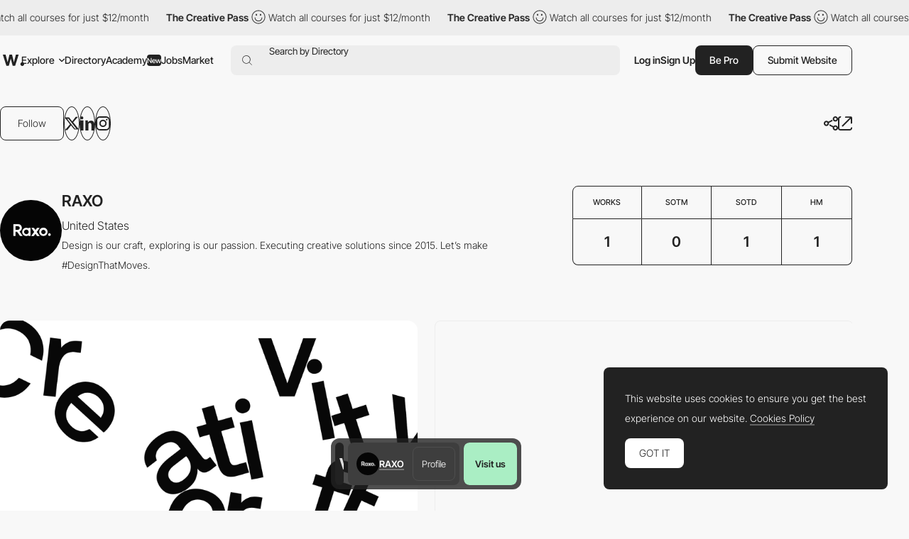

--- FILE ---
content_type: text/html; charset=utf-8
request_url: https://www.google.com/recaptcha/api2/anchor?ar=1&k=6LdYct0kAAAAAHlky5jhQhrvSRt_4vOJkzbVs2Oa&co=aHR0cHM6Ly93d3cuYXd3d2FyZHMuY29tOjQ0Mw..&hl=en&v=PoyoqOPhxBO7pBk68S4YbpHZ&size=invisible&anchor-ms=20000&execute-ms=30000&cb=1hfrt4hb7gxc
body_size: 48651
content:
<!DOCTYPE HTML><html dir="ltr" lang="en"><head><meta http-equiv="Content-Type" content="text/html; charset=UTF-8">
<meta http-equiv="X-UA-Compatible" content="IE=edge">
<title>reCAPTCHA</title>
<style type="text/css">
/* cyrillic-ext */
@font-face {
  font-family: 'Roboto';
  font-style: normal;
  font-weight: 400;
  font-stretch: 100%;
  src: url(//fonts.gstatic.com/s/roboto/v48/KFO7CnqEu92Fr1ME7kSn66aGLdTylUAMa3GUBHMdazTgWw.woff2) format('woff2');
  unicode-range: U+0460-052F, U+1C80-1C8A, U+20B4, U+2DE0-2DFF, U+A640-A69F, U+FE2E-FE2F;
}
/* cyrillic */
@font-face {
  font-family: 'Roboto';
  font-style: normal;
  font-weight: 400;
  font-stretch: 100%;
  src: url(//fonts.gstatic.com/s/roboto/v48/KFO7CnqEu92Fr1ME7kSn66aGLdTylUAMa3iUBHMdazTgWw.woff2) format('woff2');
  unicode-range: U+0301, U+0400-045F, U+0490-0491, U+04B0-04B1, U+2116;
}
/* greek-ext */
@font-face {
  font-family: 'Roboto';
  font-style: normal;
  font-weight: 400;
  font-stretch: 100%;
  src: url(//fonts.gstatic.com/s/roboto/v48/KFO7CnqEu92Fr1ME7kSn66aGLdTylUAMa3CUBHMdazTgWw.woff2) format('woff2');
  unicode-range: U+1F00-1FFF;
}
/* greek */
@font-face {
  font-family: 'Roboto';
  font-style: normal;
  font-weight: 400;
  font-stretch: 100%;
  src: url(//fonts.gstatic.com/s/roboto/v48/KFO7CnqEu92Fr1ME7kSn66aGLdTylUAMa3-UBHMdazTgWw.woff2) format('woff2');
  unicode-range: U+0370-0377, U+037A-037F, U+0384-038A, U+038C, U+038E-03A1, U+03A3-03FF;
}
/* math */
@font-face {
  font-family: 'Roboto';
  font-style: normal;
  font-weight: 400;
  font-stretch: 100%;
  src: url(//fonts.gstatic.com/s/roboto/v48/KFO7CnqEu92Fr1ME7kSn66aGLdTylUAMawCUBHMdazTgWw.woff2) format('woff2');
  unicode-range: U+0302-0303, U+0305, U+0307-0308, U+0310, U+0312, U+0315, U+031A, U+0326-0327, U+032C, U+032F-0330, U+0332-0333, U+0338, U+033A, U+0346, U+034D, U+0391-03A1, U+03A3-03A9, U+03B1-03C9, U+03D1, U+03D5-03D6, U+03F0-03F1, U+03F4-03F5, U+2016-2017, U+2034-2038, U+203C, U+2040, U+2043, U+2047, U+2050, U+2057, U+205F, U+2070-2071, U+2074-208E, U+2090-209C, U+20D0-20DC, U+20E1, U+20E5-20EF, U+2100-2112, U+2114-2115, U+2117-2121, U+2123-214F, U+2190, U+2192, U+2194-21AE, U+21B0-21E5, U+21F1-21F2, U+21F4-2211, U+2213-2214, U+2216-22FF, U+2308-230B, U+2310, U+2319, U+231C-2321, U+2336-237A, U+237C, U+2395, U+239B-23B7, U+23D0, U+23DC-23E1, U+2474-2475, U+25AF, U+25B3, U+25B7, U+25BD, U+25C1, U+25CA, U+25CC, U+25FB, U+266D-266F, U+27C0-27FF, U+2900-2AFF, U+2B0E-2B11, U+2B30-2B4C, U+2BFE, U+3030, U+FF5B, U+FF5D, U+1D400-1D7FF, U+1EE00-1EEFF;
}
/* symbols */
@font-face {
  font-family: 'Roboto';
  font-style: normal;
  font-weight: 400;
  font-stretch: 100%;
  src: url(//fonts.gstatic.com/s/roboto/v48/KFO7CnqEu92Fr1ME7kSn66aGLdTylUAMaxKUBHMdazTgWw.woff2) format('woff2');
  unicode-range: U+0001-000C, U+000E-001F, U+007F-009F, U+20DD-20E0, U+20E2-20E4, U+2150-218F, U+2190, U+2192, U+2194-2199, U+21AF, U+21E6-21F0, U+21F3, U+2218-2219, U+2299, U+22C4-22C6, U+2300-243F, U+2440-244A, U+2460-24FF, U+25A0-27BF, U+2800-28FF, U+2921-2922, U+2981, U+29BF, U+29EB, U+2B00-2BFF, U+4DC0-4DFF, U+FFF9-FFFB, U+10140-1018E, U+10190-1019C, U+101A0, U+101D0-101FD, U+102E0-102FB, U+10E60-10E7E, U+1D2C0-1D2D3, U+1D2E0-1D37F, U+1F000-1F0FF, U+1F100-1F1AD, U+1F1E6-1F1FF, U+1F30D-1F30F, U+1F315, U+1F31C, U+1F31E, U+1F320-1F32C, U+1F336, U+1F378, U+1F37D, U+1F382, U+1F393-1F39F, U+1F3A7-1F3A8, U+1F3AC-1F3AF, U+1F3C2, U+1F3C4-1F3C6, U+1F3CA-1F3CE, U+1F3D4-1F3E0, U+1F3ED, U+1F3F1-1F3F3, U+1F3F5-1F3F7, U+1F408, U+1F415, U+1F41F, U+1F426, U+1F43F, U+1F441-1F442, U+1F444, U+1F446-1F449, U+1F44C-1F44E, U+1F453, U+1F46A, U+1F47D, U+1F4A3, U+1F4B0, U+1F4B3, U+1F4B9, U+1F4BB, U+1F4BF, U+1F4C8-1F4CB, U+1F4D6, U+1F4DA, U+1F4DF, U+1F4E3-1F4E6, U+1F4EA-1F4ED, U+1F4F7, U+1F4F9-1F4FB, U+1F4FD-1F4FE, U+1F503, U+1F507-1F50B, U+1F50D, U+1F512-1F513, U+1F53E-1F54A, U+1F54F-1F5FA, U+1F610, U+1F650-1F67F, U+1F687, U+1F68D, U+1F691, U+1F694, U+1F698, U+1F6AD, U+1F6B2, U+1F6B9-1F6BA, U+1F6BC, U+1F6C6-1F6CF, U+1F6D3-1F6D7, U+1F6E0-1F6EA, U+1F6F0-1F6F3, U+1F6F7-1F6FC, U+1F700-1F7FF, U+1F800-1F80B, U+1F810-1F847, U+1F850-1F859, U+1F860-1F887, U+1F890-1F8AD, U+1F8B0-1F8BB, U+1F8C0-1F8C1, U+1F900-1F90B, U+1F93B, U+1F946, U+1F984, U+1F996, U+1F9E9, U+1FA00-1FA6F, U+1FA70-1FA7C, U+1FA80-1FA89, U+1FA8F-1FAC6, U+1FACE-1FADC, U+1FADF-1FAE9, U+1FAF0-1FAF8, U+1FB00-1FBFF;
}
/* vietnamese */
@font-face {
  font-family: 'Roboto';
  font-style: normal;
  font-weight: 400;
  font-stretch: 100%;
  src: url(//fonts.gstatic.com/s/roboto/v48/KFO7CnqEu92Fr1ME7kSn66aGLdTylUAMa3OUBHMdazTgWw.woff2) format('woff2');
  unicode-range: U+0102-0103, U+0110-0111, U+0128-0129, U+0168-0169, U+01A0-01A1, U+01AF-01B0, U+0300-0301, U+0303-0304, U+0308-0309, U+0323, U+0329, U+1EA0-1EF9, U+20AB;
}
/* latin-ext */
@font-face {
  font-family: 'Roboto';
  font-style: normal;
  font-weight: 400;
  font-stretch: 100%;
  src: url(//fonts.gstatic.com/s/roboto/v48/KFO7CnqEu92Fr1ME7kSn66aGLdTylUAMa3KUBHMdazTgWw.woff2) format('woff2');
  unicode-range: U+0100-02BA, U+02BD-02C5, U+02C7-02CC, U+02CE-02D7, U+02DD-02FF, U+0304, U+0308, U+0329, U+1D00-1DBF, U+1E00-1E9F, U+1EF2-1EFF, U+2020, U+20A0-20AB, U+20AD-20C0, U+2113, U+2C60-2C7F, U+A720-A7FF;
}
/* latin */
@font-face {
  font-family: 'Roboto';
  font-style: normal;
  font-weight: 400;
  font-stretch: 100%;
  src: url(//fonts.gstatic.com/s/roboto/v48/KFO7CnqEu92Fr1ME7kSn66aGLdTylUAMa3yUBHMdazQ.woff2) format('woff2');
  unicode-range: U+0000-00FF, U+0131, U+0152-0153, U+02BB-02BC, U+02C6, U+02DA, U+02DC, U+0304, U+0308, U+0329, U+2000-206F, U+20AC, U+2122, U+2191, U+2193, U+2212, U+2215, U+FEFF, U+FFFD;
}
/* cyrillic-ext */
@font-face {
  font-family: 'Roboto';
  font-style: normal;
  font-weight: 500;
  font-stretch: 100%;
  src: url(//fonts.gstatic.com/s/roboto/v48/KFO7CnqEu92Fr1ME7kSn66aGLdTylUAMa3GUBHMdazTgWw.woff2) format('woff2');
  unicode-range: U+0460-052F, U+1C80-1C8A, U+20B4, U+2DE0-2DFF, U+A640-A69F, U+FE2E-FE2F;
}
/* cyrillic */
@font-face {
  font-family: 'Roboto';
  font-style: normal;
  font-weight: 500;
  font-stretch: 100%;
  src: url(//fonts.gstatic.com/s/roboto/v48/KFO7CnqEu92Fr1ME7kSn66aGLdTylUAMa3iUBHMdazTgWw.woff2) format('woff2');
  unicode-range: U+0301, U+0400-045F, U+0490-0491, U+04B0-04B1, U+2116;
}
/* greek-ext */
@font-face {
  font-family: 'Roboto';
  font-style: normal;
  font-weight: 500;
  font-stretch: 100%;
  src: url(//fonts.gstatic.com/s/roboto/v48/KFO7CnqEu92Fr1ME7kSn66aGLdTylUAMa3CUBHMdazTgWw.woff2) format('woff2');
  unicode-range: U+1F00-1FFF;
}
/* greek */
@font-face {
  font-family: 'Roboto';
  font-style: normal;
  font-weight: 500;
  font-stretch: 100%;
  src: url(//fonts.gstatic.com/s/roboto/v48/KFO7CnqEu92Fr1ME7kSn66aGLdTylUAMa3-UBHMdazTgWw.woff2) format('woff2');
  unicode-range: U+0370-0377, U+037A-037F, U+0384-038A, U+038C, U+038E-03A1, U+03A3-03FF;
}
/* math */
@font-face {
  font-family: 'Roboto';
  font-style: normal;
  font-weight: 500;
  font-stretch: 100%;
  src: url(//fonts.gstatic.com/s/roboto/v48/KFO7CnqEu92Fr1ME7kSn66aGLdTylUAMawCUBHMdazTgWw.woff2) format('woff2');
  unicode-range: U+0302-0303, U+0305, U+0307-0308, U+0310, U+0312, U+0315, U+031A, U+0326-0327, U+032C, U+032F-0330, U+0332-0333, U+0338, U+033A, U+0346, U+034D, U+0391-03A1, U+03A3-03A9, U+03B1-03C9, U+03D1, U+03D5-03D6, U+03F0-03F1, U+03F4-03F5, U+2016-2017, U+2034-2038, U+203C, U+2040, U+2043, U+2047, U+2050, U+2057, U+205F, U+2070-2071, U+2074-208E, U+2090-209C, U+20D0-20DC, U+20E1, U+20E5-20EF, U+2100-2112, U+2114-2115, U+2117-2121, U+2123-214F, U+2190, U+2192, U+2194-21AE, U+21B0-21E5, U+21F1-21F2, U+21F4-2211, U+2213-2214, U+2216-22FF, U+2308-230B, U+2310, U+2319, U+231C-2321, U+2336-237A, U+237C, U+2395, U+239B-23B7, U+23D0, U+23DC-23E1, U+2474-2475, U+25AF, U+25B3, U+25B7, U+25BD, U+25C1, U+25CA, U+25CC, U+25FB, U+266D-266F, U+27C0-27FF, U+2900-2AFF, U+2B0E-2B11, U+2B30-2B4C, U+2BFE, U+3030, U+FF5B, U+FF5D, U+1D400-1D7FF, U+1EE00-1EEFF;
}
/* symbols */
@font-face {
  font-family: 'Roboto';
  font-style: normal;
  font-weight: 500;
  font-stretch: 100%;
  src: url(//fonts.gstatic.com/s/roboto/v48/KFO7CnqEu92Fr1ME7kSn66aGLdTylUAMaxKUBHMdazTgWw.woff2) format('woff2');
  unicode-range: U+0001-000C, U+000E-001F, U+007F-009F, U+20DD-20E0, U+20E2-20E4, U+2150-218F, U+2190, U+2192, U+2194-2199, U+21AF, U+21E6-21F0, U+21F3, U+2218-2219, U+2299, U+22C4-22C6, U+2300-243F, U+2440-244A, U+2460-24FF, U+25A0-27BF, U+2800-28FF, U+2921-2922, U+2981, U+29BF, U+29EB, U+2B00-2BFF, U+4DC0-4DFF, U+FFF9-FFFB, U+10140-1018E, U+10190-1019C, U+101A0, U+101D0-101FD, U+102E0-102FB, U+10E60-10E7E, U+1D2C0-1D2D3, U+1D2E0-1D37F, U+1F000-1F0FF, U+1F100-1F1AD, U+1F1E6-1F1FF, U+1F30D-1F30F, U+1F315, U+1F31C, U+1F31E, U+1F320-1F32C, U+1F336, U+1F378, U+1F37D, U+1F382, U+1F393-1F39F, U+1F3A7-1F3A8, U+1F3AC-1F3AF, U+1F3C2, U+1F3C4-1F3C6, U+1F3CA-1F3CE, U+1F3D4-1F3E0, U+1F3ED, U+1F3F1-1F3F3, U+1F3F5-1F3F7, U+1F408, U+1F415, U+1F41F, U+1F426, U+1F43F, U+1F441-1F442, U+1F444, U+1F446-1F449, U+1F44C-1F44E, U+1F453, U+1F46A, U+1F47D, U+1F4A3, U+1F4B0, U+1F4B3, U+1F4B9, U+1F4BB, U+1F4BF, U+1F4C8-1F4CB, U+1F4D6, U+1F4DA, U+1F4DF, U+1F4E3-1F4E6, U+1F4EA-1F4ED, U+1F4F7, U+1F4F9-1F4FB, U+1F4FD-1F4FE, U+1F503, U+1F507-1F50B, U+1F50D, U+1F512-1F513, U+1F53E-1F54A, U+1F54F-1F5FA, U+1F610, U+1F650-1F67F, U+1F687, U+1F68D, U+1F691, U+1F694, U+1F698, U+1F6AD, U+1F6B2, U+1F6B9-1F6BA, U+1F6BC, U+1F6C6-1F6CF, U+1F6D3-1F6D7, U+1F6E0-1F6EA, U+1F6F0-1F6F3, U+1F6F7-1F6FC, U+1F700-1F7FF, U+1F800-1F80B, U+1F810-1F847, U+1F850-1F859, U+1F860-1F887, U+1F890-1F8AD, U+1F8B0-1F8BB, U+1F8C0-1F8C1, U+1F900-1F90B, U+1F93B, U+1F946, U+1F984, U+1F996, U+1F9E9, U+1FA00-1FA6F, U+1FA70-1FA7C, U+1FA80-1FA89, U+1FA8F-1FAC6, U+1FACE-1FADC, U+1FADF-1FAE9, U+1FAF0-1FAF8, U+1FB00-1FBFF;
}
/* vietnamese */
@font-face {
  font-family: 'Roboto';
  font-style: normal;
  font-weight: 500;
  font-stretch: 100%;
  src: url(//fonts.gstatic.com/s/roboto/v48/KFO7CnqEu92Fr1ME7kSn66aGLdTylUAMa3OUBHMdazTgWw.woff2) format('woff2');
  unicode-range: U+0102-0103, U+0110-0111, U+0128-0129, U+0168-0169, U+01A0-01A1, U+01AF-01B0, U+0300-0301, U+0303-0304, U+0308-0309, U+0323, U+0329, U+1EA0-1EF9, U+20AB;
}
/* latin-ext */
@font-face {
  font-family: 'Roboto';
  font-style: normal;
  font-weight: 500;
  font-stretch: 100%;
  src: url(//fonts.gstatic.com/s/roboto/v48/KFO7CnqEu92Fr1ME7kSn66aGLdTylUAMa3KUBHMdazTgWw.woff2) format('woff2');
  unicode-range: U+0100-02BA, U+02BD-02C5, U+02C7-02CC, U+02CE-02D7, U+02DD-02FF, U+0304, U+0308, U+0329, U+1D00-1DBF, U+1E00-1E9F, U+1EF2-1EFF, U+2020, U+20A0-20AB, U+20AD-20C0, U+2113, U+2C60-2C7F, U+A720-A7FF;
}
/* latin */
@font-face {
  font-family: 'Roboto';
  font-style: normal;
  font-weight: 500;
  font-stretch: 100%;
  src: url(//fonts.gstatic.com/s/roboto/v48/KFO7CnqEu92Fr1ME7kSn66aGLdTylUAMa3yUBHMdazQ.woff2) format('woff2');
  unicode-range: U+0000-00FF, U+0131, U+0152-0153, U+02BB-02BC, U+02C6, U+02DA, U+02DC, U+0304, U+0308, U+0329, U+2000-206F, U+20AC, U+2122, U+2191, U+2193, U+2212, U+2215, U+FEFF, U+FFFD;
}
/* cyrillic-ext */
@font-face {
  font-family: 'Roboto';
  font-style: normal;
  font-weight: 900;
  font-stretch: 100%;
  src: url(//fonts.gstatic.com/s/roboto/v48/KFO7CnqEu92Fr1ME7kSn66aGLdTylUAMa3GUBHMdazTgWw.woff2) format('woff2');
  unicode-range: U+0460-052F, U+1C80-1C8A, U+20B4, U+2DE0-2DFF, U+A640-A69F, U+FE2E-FE2F;
}
/* cyrillic */
@font-face {
  font-family: 'Roboto';
  font-style: normal;
  font-weight: 900;
  font-stretch: 100%;
  src: url(//fonts.gstatic.com/s/roboto/v48/KFO7CnqEu92Fr1ME7kSn66aGLdTylUAMa3iUBHMdazTgWw.woff2) format('woff2');
  unicode-range: U+0301, U+0400-045F, U+0490-0491, U+04B0-04B1, U+2116;
}
/* greek-ext */
@font-face {
  font-family: 'Roboto';
  font-style: normal;
  font-weight: 900;
  font-stretch: 100%;
  src: url(//fonts.gstatic.com/s/roboto/v48/KFO7CnqEu92Fr1ME7kSn66aGLdTylUAMa3CUBHMdazTgWw.woff2) format('woff2');
  unicode-range: U+1F00-1FFF;
}
/* greek */
@font-face {
  font-family: 'Roboto';
  font-style: normal;
  font-weight: 900;
  font-stretch: 100%;
  src: url(//fonts.gstatic.com/s/roboto/v48/KFO7CnqEu92Fr1ME7kSn66aGLdTylUAMa3-UBHMdazTgWw.woff2) format('woff2');
  unicode-range: U+0370-0377, U+037A-037F, U+0384-038A, U+038C, U+038E-03A1, U+03A3-03FF;
}
/* math */
@font-face {
  font-family: 'Roboto';
  font-style: normal;
  font-weight: 900;
  font-stretch: 100%;
  src: url(//fonts.gstatic.com/s/roboto/v48/KFO7CnqEu92Fr1ME7kSn66aGLdTylUAMawCUBHMdazTgWw.woff2) format('woff2');
  unicode-range: U+0302-0303, U+0305, U+0307-0308, U+0310, U+0312, U+0315, U+031A, U+0326-0327, U+032C, U+032F-0330, U+0332-0333, U+0338, U+033A, U+0346, U+034D, U+0391-03A1, U+03A3-03A9, U+03B1-03C9, U+03D1, U+03D5-03D6, U+03F0-03F1, U+03F4-03F5, U+2016-2017, U+2034-2038, U+203C, U+2040, U+2043, U+2047, U+2050, U+2057, U+205F, U+2070-2071, U+2074-208E, U+2090-209C, U+20D0-20DC, U+20E1, U+20E5-20EF, U+2100-2112, U+2114-2115, U+2117-2121, U+2123-214F, U+2190, U+2192, U+2194-21AE, U+21B0-21E5, U+21F1-21F2, U+21F4-2211, U+2213-2214, U+2216-22FF, U+2308-230B, U+2310, U+2319, U+231C-2321, U+2336-237A, U+237C, U+2395, U+239B-23B7, U+23D0, U+23DC-23E1, U+2474-2475, U+25AF, U+25B3, U+25B7, U+25BD, U+25C1, U+25CA, U+25CC, U+25FB, U+266D-266F, U+27C0-27FF, U+2900-2AFF, U+2B0E-2B11, U+2B30-2B4C, U+2BFE, U+3030, U+FF5B, U+FF5D, U+1D400-1D7FF, U+1EE00-1EEFF;
}
/* symbols */
@font-face {
  font-family: 'Roboto';
  font-style: normal;
  font-weight: 900;
  font-stretch: 100%;
  src: url(//fonts.gstatic.com/s/roboto/v48/KFO7CnqEu92Fr1ME7kSn66aGLdTylUAMaxKUBHMdazTgWw.woff2) format('woff2');
  unicode-range: U+0001-000C, U+000E-001F, U+007F-009F, U+20DD-20E0, U+20E2-20E4, U+2150-218F, U+2190, U+2192, U+2194-2199, U+21AF, U+21E6-21F0, U+21F3, U+2218-2219, U+2299, U+22C4-22C6, U+2300-243F, U+2440-244A, U+2460-24FF, U+25A0-27BF, U+2800-28FF, U+2921-2922, U+2981, U+29BF, U+29EB, U+2B00-2BFF, U+4DC0-4DFF, U+FFF9-FFFB, U+10140-1018E, U+10190-1019C, U+101A0, U+101D0-101FD, U+102E0-102FB, U+10E60-10E7E, U+1D2C0-1D2D3, U+1D2E0-1D37F, U+1F000-1F0FF, U+1F100-1F1AD, U+1F1E6-1F1FF, U+1F30D-1F30F, U+1F315, U+1F31C, U+1F31E, U+1F320-1F32C, U+1F336, U+1F378, U+1F37D, U+1F382, U+1F393-1F39F, U+1F3A7-1F3A8, U+1F3AC-1F3AF, U+1F3C2, U+1F3C4-1F3C6, U+1F3CA-1F3CE, U+1F3D4-1F3E0, U+1F3ED, U+1F3F1-1F3F3, U+1F3F5-1F3F7, U+1F408, U+1F415, U+1F41F, U+1F426, U+1F43F, U+1F441-1F442, U+1F444, U+1F446-1F449, U+1F44C-1F44E, U+1F453, U+1F46A, U+1F47D, U+1F4A3, U+1F4B0, U+1F4B3, U+1F4B9, U+1F4BB, U+1F4BF, U+1F4C8-1F4CB, U+1F4D6, U+1F4DA, U+1F4DF, U+1F4E3-1F4E6, U+1F4EA-1F4ED, U+1F4F7, U+1F4F9-1F4FB, U+1F4FD-1F4FE, U+1F503, U+1F507-1F50B, U+1F50D, U+1F512-1F513, U+1F53E-1F54A, U+1F54F-1F5FA, U+1F610, U+1F650-1F67F, U+1F687, U+1F68D, U+1F691, U+1F694, U+1F698, U+1F6AD, U+1F6B2, U+1F6B9-1F6BA, U+1F6BC, U+1F6C6-1F6CF, U+1F6D3-1F6D7, U+1F6E0-1F6EA, U+1F6F0-1F6F3, U+1F6F7-1F6FC, U+1F700-1F7FF, U+1F800-1F80B, U+1F810-1F847, U+1F850-1F859, U+1F860-1F887, U+1F890-1F8AD, U+1F8B0-1F8BB, U+1F8C0-1F8C1, U+1F900-1F90B, U+1F93B, U+1F946, U+1F984, U+1F996, U+1F9E9, U+1FA00-1FA6F, U+1FA70-1FA7C, U+1FA80-1FA89, U+1FA8F-1FAC6, U+1FACE-1FADC, U+1FADF-1FAE9, U+1FAF0-1FAF8, U+1FB00-1FBFF;
}
/* vietnamese */
@font-face {
  font-family: 'Roboto';
  font-style: normal;
  font-weight: 900;
  font-stretch: 100%;
  src: url(//fonts.gstatic.com/s/roboto/v48/KFO7CnqEu92Fr1ME7kSn66aGLdTylUAMa3OUBHMdazTgWw.woff2) format('woff2');
  unicode-range: U+0102-0103, U+0110-0111, U+0128-0129, U+0168-0169, U+01A0-01A1, U+01AF-01B0, U+0300-0301, U+0303-0304, U+0308-0309, U+0323, U+0329, U+1EA0-1EF9, U+20AB;
}
/* latin-ext */
@font-face {
  font-family: 'Roboto';
  font-style: normal;
  font-weight: 900;
  font-stretch: 100%;
  src: url(//fonts.gstatic.com/s/roboto/v48/KFO7CnqEu92Fr1ME7kSn66aGLdTylUAMa3KUBHMdazTgWw.woff2) format('woff2');
  unicode-range: U+0100-02BA, U+02BD-02C5, U+02C7-02CC, U+02CE-02D7, U+02DD-02FF, U+0304, U+0308, U+0329, U+1D00-1DBF, U+1E00-1E9F, U+1EF2-1EFF, U+2020, U+20A0-20AB, U+20AD-20C0, U+2113, U+2C60-2C7F, U+A720-A7FF;
}
/* latin */
@font-face {
  font-family: 'Roboto';
  font-style: normal;
  font-weight: 900;
  font-stretch: 100%;
  src: url(//fonts.gstatic.com/s/roboto/v48/KFO7CnqEu92Fr1ME7kSn66aGLdTylUAMa3yUBHMdazQ.woff2) format('woff2');
  unicode-range: U+0000-00FF, U+0131, U+0152-0153, U+02BB-02BC, U+02C6, U+02DA, U+02DC, U+0304, U+0308, U+0329, U+2000-206F, U+20AC, U+2122, U+2191, U+2193, U+2212, U+2215, U+FEFF, U+FFFD;
}

</style>
<link rel="stylesheet" type="text/css" href="https://www.gstatic.com/recaptcha/releases/PoyoqOPhxBO7pBk68S4YbpHZ/styles__ltr.css">
<script nonce="5N9OtryE4xsxqJuftTtF6w" type="text/javascript">window['__recaptcha_api'] = 'https://www.google.com/recaptcha/api2/';</script>
<script type="text/javascript" src="https://www.gstatic.com/recaptcha/releases/PoyoqOPhxBO7pBk68S4YbpHZ/recaptcha__en.js" nonce="5N9OtryE4xsxqJuftTtF6w">
      
    </script></head>
<body><div id="rc-anchor-alert" class="rc-anchor-alert"></div>
<input type="hidden" id="recaptcha-token" value="[base64]">
<script type="text/javascript" nonce="5N9OtryE4xsxqJuftTtF6w">
      recaptcha.anchor.Main.init("[\x22ainput\x22,[\x22bgdata\x22,\x22\x22,\[base64]/[base64]/[base64]/KE4oMTI0LHYsdi5HKSxMWihsLHYpKTpOKDEyNCx2LGwpLFYpLHYpLFQpKSxGKDE3MSx2KX0scjc9ZnVuY3Rpb24obCl7cmV0dXJuIGx9LEM9ZnVuY3Rpb24obCxWLHYpe04odixsLFYpLFZbYWtdPTI3OTZ9LG49ZnVuY3Rpb24obCxWKXtWLlg9KChWLlg/[base64]/[base64]/[base64]/[base64]/[base64]/[base64]/[base64]/[base64]/[base64]/[base64]/[base64]\\u003d\x22,\[base64]\x22,\x22TcOww7XCicO7FsOdwrnCjWk2G8OEJ1TChGYIw6bDqwzCj3k9csOmw4UCw4LCilNtOjXDlsKmw4MLEMKSw4LDv8OdWMOewpAYcTLCmVbDiS1Ww5TComJwQcKNIG7DqQ90w5BlesK2F8K0OcKvYloMwow2wpN/[base64]/CqsK3G8KMwp3Dj8O1w4YYw5fDlsO2wqpuJioxwoDDjMOnTVfDj8O8TcOgwr80UMOIQ1NZRxzDm8K7WcKewqfCkMOlYG/CgRrDlWnCpxpiX8OAKcORwozDj8OQwr9ewqpgZnhuFcOuwo0RJMObSwPCvsKUbkLDsicHVGt0NVzChsKOwpQvAybCicKCcX7Djg/Co8Kew4N1E8Orwq7Ck8KqRMONFWTDo8KMwpM3woPCicKdw6/[base64]/DHHCocKvw74Cw5xew70kIMKkw459w4N/BQPDux7Ck8K/w6Utw78Sw53Cj8KrH8KbXw7DuMOCFsO/I3rCmsKEJBDDtmhefRPDtRHDu1kMe8OFGcK1wpnDssK0XsKewro7w44AUmEhwpshw5DChcORYsKLw6gCwrY9AcKnwqXCjcOXwqcSHcK2w45mwp3CmXjCtsO5w7zCocK/[base64]/wq7Dom/CvSxwBnPClsK6KcOWBWTDh3fDtjMPw57DgGFAEsKzwqZKUzTDssOYwqrDo8Olw4bCkcOeDsO2A8K4fMOJScOkwphyVMKiTSIIwonDll/Dt8KUZ8OPw74GJ8OQT8OLw5l2w5FnwqDCrcKbZhDDkyLDjhAtwpLCuH7CnMOaW8OgwpsfUMKGBXlFwo45dMOuIRI9GmRrwr3ClcKQwrnDo0IHccKnwoJxEnHDtTA9fsOKf8KRwrJgwpZqw5duwoTDrcK9AMO/e8Kuwo3CtRfDinUFw7nCn8KeN8O0fsKofsONd8OmEsODWsOEKwVNWcO/[base64]/Cn8KyUDUDw7ZZw68AX1wqw4XDuBrClMO4GmDCuCzCtWnCmMKBE3YpDG0kwozChsOVJ8KawpnCjMKgIsKsW8OmQBnCl8Onb1/CocOkZhxJw5E6ViIYwqtZw4ouM8OswrE2w6DCjcOIwr4jCgnCiEZvR1LDnwbDr8KVw6jCgMOEIsK5w6nDs1JMwoEQScKIw5hSQHHCvsK+S8KlwqgpwphaRnkEOcO9w5/Di8OYcMK/N8OUw4PCvQkpw6vCjMKbOsKTGQ3Dn3UEwpfDssKmw67Dt8KCw68mJsO1w4U9HMK6FRo2wr/Drw0AbUMqBiLCm3rDliM3Wz3CmsKnw7FOTcOoLTgQwpJZA8K8w7JLw7nCo3A6IMO1w4RbaMKFw7kdAVgkw50cwohHw6vDq8K2wpLDsHVfwpcYw7TDpl4XFsOXw596QMK3YXvCtBvCs1w0asOccyfDilFiQsKMecKFw4/[base64]/CrcOrw6LCvMKewqc/asKhQsKeLMOnwqrDllNAwqJ0wp3Ci1w7P8KkZ8KlbR7ChnchKMKVw7XDjsOdAA0tB3vChm7CjFjCnUoUO8OYRsOTZEXCg1LDnAnDllHDmMOOdcO0wpHCkcOWwoNNEy3DvMONCMOYwq/[base64]/ClkXDsE3CvcO/w4/ChMKOTnLCgTrCs8Oiw7/DocKhwrQPFTzCqBQ0GjjCusOUGGbChk3CjMObwq7CohZgbiZOwr3DqT/[base64]/DlwHDuHfCnsKfwo7Dg8KWAMOvAVV5wpvDjiIQNMKXw4TCo3wiCkXCngQvwoZeKsOoD3bDjMKrC8OgWWZJTTFDY8K0CC/CtsKow4c6VVAkwp/CuGQZwrjDtsO1HzgKQzd8w6ZywqDCu8Opw6nCrFXDvcOJCcO5wqXDiyLDkVLDswNbXsOuUCvDnMKURMOtwrN/wrfCrhLCk8O5wr1lw7Vswr/[base64]/[base64]/Cv8KoHwjDvsOOOCE9CsKpYMOgwqvCpSzDhcOuw6TDgcOlwrPDhydCNjU4wo43WCzDksKAw6oww444w7hHwrbCqcKDCCBnw4JVw7TDr0jDg8OdLMOHMcO9wr7DqcKvQXwbwqE/RWojLMKFw7XDqQ3DisOPwqV9TMK3WURnwojDuUPDl2/CqWTDksKhwphzZcOdwqfCqMOvE8KPwqYbw7bCmUbDg8OMd8Kdwr4swptkVWoewofCq8O5T0Afw6Zlw4/Cl1tKw7A4OBA2wrQCwoTDlcOAE0I0WSDDmsOYwqFBA8K3wqzDk8OxAsKhWMOBEcK4EB/Cq8KfwqjDkcOIOTQXMHTDjVk7wobCtCHDrsO/[base64]/w4sZwrciw53DsCxQwq/DvEdUw4zCucO7O8KswqYBRcK6wpAaw6Vsw4HDlMOHwpQxAMOFwrjDg8Kpw50vwqTCo8OTwp/DjHfCuWAvTgbCmF52V21sOcOjIsObw6oYw4Blw4DDiUgcw6M2w43DnFfChcOPwrDDt8OkHcOKwrhrwqp/[base64]/Dvwx/wrAgwq/Cm8O4Zm7DkT/ClcOtMm/[base64]/Dln4VS8KlLsOJwrvCpU5xw7TCsMKGw6ddYi3DqGYqPyHDlQ4iwrzCo0vChDrCojEKwoYrw7HCh29WHnkhX8KXFFgDacOGwp4uwp8Rw7URwoAndhbDnjtWI8OOVMKtw6TCrMOqw6DCtVUeVcO1w7ICCsOKFGQ7QEoawqkfwphQwoLDjcKjGsOTw5nDu8OeRhgZCH/DisOVwrIEw5lowqPDmhPCmsKpwqxhwp3CnXbCjcKSHAAMFGPDrsODaQYww5zDiQrCu8Oiw7BtMlo7w7A3N8K6GsOzw6w7wokRMcKcw7rCncOmGcKYwr9JBQrCpXBZXcKxISzDpn88woXCqU0HwqpZG8KHfX/ClyfDtsOjRXfCjH4kw4lIdcKZD8O3Ulo9Qn7CkkPCssKRR1XCrmPDnztoFcKFwo8awpLCncONfQJjXF8rP8K9w4jDjMKQw4fDs35Ow5dXQ0vCh8O0EXbDrcO/woU0c8OjwrDCp0Mod8O6RWbDrhbCs8KgeAhxw7ZmekvDulwLwpnDsQ3Cglp7w4F/w6nCsScnD8Oof8KswoURwqo9wqEWw4bDucKgwrTCmBXDvcOvSiLCrsOXSsKKNWjCtAtywqYiJ8OYw6bCgcOtw7dHwohXwpMPdRrDpkDChlESw4PDqcKUaMO+BFcpwrYKwq7CsMK6woDCvsKgwqbCs8Oswo9Sw6BmHQ0PwpwpT8OnwpLDqChFLAsAX8KVwrfDm8O/d17DumHDuQt8NMKJw7HDtMKowr7Cul0UwpjCq8KGW8OmwrAVElzCmMKiTiEEw7/DigLDuCB1wrZmIWhjT0HDsj/CmMK/BivCi8KMw4ENYsOlwqvDmsOhwoHCj8KxwqrCqzbCmVnDnMOQclvCicOKUxvDjMOMwqPCpEPDnMKPGDvCv8KbeMOFwo3CjwnDqA1Xw6hcImHCncONTcKhe8O5VMOxS8O6wqAuX0DCogrDnsKBRcKUw63Ciw/Ck2g4w5fCk8OSwpDCn8KhI3TCisOpw6IaLRvCmcOvEFNqUXLDtcKKUDced8OTAMK/acKPw4zCqMOILcOBcsOTwpYGd1HDv8OVwp/CksOAw7Miwp/CsxVrPMOFHW3ChsOzcw5Vw5VjwrpVR8KZw50kw5twworCgk7DtMKTRsKgwqNUwrlvw4fDuiUyw4zDrkDClMOjw4t3d2J3w73Djzhgw75wXMOIwqDCsF9/woTDgcKkPsKAPxDCgxbCgn9swqZywoU1F8ODXWN0wpHCjMOSwp/DpcO9woTDmcOYBsKhZcKcwprCksKcwqfDn8K4LMOHwrUqwp50WMOGw6nCoMOiw5vCrMKJw5TCshdrwonCuWRvVinCsDfCkigjwp/[base64]/CmsKQAcOrTsO9wpYfwrXCi0DCuMOpwqDDnMOlO1duwq0nwpDDi8K/wrsJA3QBdcKkbyjCscKjexbDkMKGSsKYfUrDnz0pHsKNw6jCuHXDosOyZ2cDwpkiw5IBwqRfIUNBwqdDwpnDgWsIW8OXTMKlw5h1VUZkI3LCrUAvwrzDqzjDpcKuWULDscOYKMK/w4rDqcOSXsOKG8OOCnTCmcOsLnFXw5U+V8KPMsOrwqTCgjoTLXPDrx9hw61ewo9WRgpoAcKgdcOZwoIkw5Rzw6RwaMOUwpRBw5sxHcKVMMOAwo0Hwo/Dp8OeHwtmFjHCscKMwrzDqsK5wpHChsKiwrl7PELDpcO7IcOsw6/[base64]/RcO0w7wJFEAKfXjDg8KeQ2vDvsKuwodWw4cecnnDrgMYwqDCqcOJw4PCmcKcw4xIdHoMLGwpVwDCpcOqd0V+w47CtATCgH0Uw4kJwqMYwpjDvMK0woZ5w67ChcKfwqDDrh7DpRbDhhhvwqFHB03Cq8KWw47Cv8Kfw5/CtcOgcsK8QcKAw4vCumXDisKfwoBtw7rCh3lzwoPDh8KgOxYQwr7DoAbDrwfClMKmwrDDvHk/wrANwqPCgcOUeMKkU8O3J00aOX8AXMK0w48Gw44POX4OCsKXJUUICyfDjwEhf8OmIjEwJsKlcm7CtXHDmVsBw6M8w7bCgcOvwqpPwp3Dg2A2EiM6worCucO9wrHCll/DlTHCj8KwwqdYw4TCuwJKw7nCrCrDm8Kfw7HDkW8pwpwhw514w73DnELDhGPDkVvDicOXIQ7DtcKDwrrDskcLwqo0PcKPwr5MPcKiC8OIw7/[base64]/bcOXw6jDlRVyw7nChFtHwqQ+wpXCmlTDmcKXwrJKDsKxwoHDt8OPwoLCtsK5woxUPAfDtXt9XcOLwpvCosKMw4bDjsKiw5bCh8KILcOdYxXCssOnwqQGC0dCA8OMMHrClsK1wqTCvsOfb8KTwrTDlG/DoMKEwoPCgU08w67Cn8KmIMOyDMOXRlR/D8K1TyV1bAjCpm5Uw4x3fAFcVMOGw5jDj1jDjWHDvcK4KMOLP8Oswp/DvsKdw6bCkyUsw7ROw78Jd3gOwprDo8KzfWYfVMOPwqpfXcK1wq/CoDPDlMKCEsKDesKWScKWS8K1woNKw7h9w7wLw7wqwpYRax3CmhDCkVJ4w7Mvw7IMJz3CssKAwoPCvMOSI2jDuyfDrsK9w6fDq2wWw5bCnMKKHcKrasOmwr7DkGsXwqnCpTTDtsOVwoLCkMKlE8KfYgcuw63CrHtUwrU2wq9REDJHdCPDicOqwrV/cDZIw6fClzDDjBjDrSkhLGlBKwItwoVpw4XCmsKLwoDDlcKXWMOhw4Uxw7gPwrMxwqjDl8KDwrDDvcKmOsKtfA0DfVYQacOiw49nw5cMw5Z5wqbCqxM+PWVuacKjL8K0V3TCoMOwfHxUwr/CpMOVwo7DhHDDl0vCpMOowonClMKZw4otwr3DqMOWw5jCkiZtKsK+wovDt8Olw7oOfcKzw7/CisOQwoM7IcK+LGbCkgw0wozDpMKCKlXDrX5ow4RfUhxuT2rCi8OcTw0Mw5ZpwpMFMD5Vb2o3w4jDncKnwr5zwoMWLHAHfMKiODVTM8KqwobCjMKpXMOtIcO0w5DCn8OyDcOtJ8KNw7s+wp8nwrDCpsKsw68/wpFGw6/Dm8KFNMKkRsKdeynDi8KRw40KBF3Cp8O4H3bCvgHDpXDCrHkBaRPDtwvDhExQLkozZ8OCd8Ojw65yPnfCizVZFcKeTz8ewosqw7TCsMKEHcKhwq/CrMKnwqAhw653ZsKFA3nCrsOKccOhw4TCnhTCtMO1wrAsOcKsDCTCjsKyKzlvAsOnw4XChxvDo8ORJEQEwrvDuGvCqcOwworDocOpXQ/DiMKFwpLCiVnCmnApw4rDv8O0wqQRw7U2wpnCp8K/wpbCqETDhsKxwoTDk35Zwol+w7EHw6zDmMKhYMK0w78qKMOScsK+bD3Dn8K3wpBWwqTCrjHCh2keUAjDjStQwrrCkyB/eHTCrCrDp8OddsKCwpAPPkLDmcKyL00mw7PDvMONw5vCoMOkIMOgwodKZ27Cn8OoRFMUw4/Cgk/Cq8K8wqjDrWTDqWTCnMKqFEZkKcKxw44OEWzDjcK3wqhlOH3CrMKUQsKUARwQDMKybhI0FMOnRcKZPXgwRsK8w4LCq8K0OsKmYQ4mw7TDvwoJw5bCpyvDm8KSw7RsEEHCgsKqWcKdOsOZdcKNKwVXw7UYw6TCrjjDpMOlC2rCgMO/[base64]/CmMKPwq7Cj17CqFkuWsOywr7Cgj5YUDhuwqjCmcO5wqwFw5E3wp3Cnzg2w7/Dq8OUw6wQBlXDvsKrP2MsEDrDh8KPw5Yew4NZD8Ksd3/[base64]/aMOiw6XDrcO1wpTCoRjDijAXITnClz1YCmPCtcOcw7U0w5HDt8KvwpTDpyI/wrAcHFvDvi0NwpnDuiLDpUNmw77DikXDngvCqsO5w7gJIcO7KMKHw7rDhcKLb0xew5rDrcOccQoKVMOycA/DgBENw5fDiRdDR8OlwoFTDhrDjmZ0w5PDsMKWwrVawo0XwrXDk8Khw7t6P0rCtyxvwptxw4LChMOtacKrw4zCicKvFB5Awp8+IMKOXR/Dh0h4bX3CkcKnEG3DvsK7w6DDpChFw7jCh8Ovwr4/wo/[base64]/DgnUdwoZhw6LDiVHCvWzCn8KVSsKiZzPDtsOcNMKVVMOZNgPChcOCwpnDvUZNCMOxC8Kkw5/DnzPDnsO8wpPCl8K6VcKgw5XCo8ONw6/DqCULHsK2d8O9AB4je8OORTjDsT3DksKYUsKqXcKvwpLCn8Kjci7CrcOiwqvCux8Zw6rCmWlsV8Owen1Zwq3DvFbDpMO3wqTDucK5w6A+AMO9wpHCm8KzG8Oawqkbwq/[base64]/Cpn7DqsKKBxgbwo12wpHCnGzDmyM1woVOKSEGeMKaC8OLw7XCosO5XwPDiMOyV8OTwp0gZ8Kiw5YPw5nDvDcCbcKnVRNiRsOuwodhw4/[base64]/wqTCtGTCo8OnJ01XEsO3wqbDqWoWw57CrcOdC8Opw7d0LcKFF0TCmMKqwobChSbCuRo3wpQqYVZww5LCpQpiw4RLw6bCv8Kcw6LDrcOgMxY+wrdDwpVyPMO4QWHChlTCiCRmw5/[base64]/[base64]/IcK5PT4NVhDDqkkiMHvDvBvDpMOzw7fCiH1RwpDCg2EsRBVWcMO2wqQYw75Uw696AXXDqnYxwohOS2jCijHDgjTDhMOgwovCnQ1kBcK/wp3DusOcDUYZZVJ0w5QKZsOwwqHDn11jwqhNTwokw4JYw5vCjxUSZCt0wotOf8OYCMKuwrzDr8KvwqJ0w4/CkCPDg8OawrAJOsOvwqhsw69/O1xMw7wJasOzKDXDn8OYA8OZV8KNJcODGMOwRxDCvMOHKcOZw6AnGzs0wrPCulnDuz/Do8KXHmvDqT5ywrhlEMOqwotxw5VYe8KIMMO6VCMZNRQRw4Iyw4/DtxDDmW0Cw6TCncKUMCoQbcOQwrbCp2Akw5I5fsKqw7rClsKJwqLCukPDiVNgZFsufsKTDsKWccOJUcKqwoViwrlxw5kXb8OjwpVJYsOuK24Wc8ODwo48w5zCmQk6V3oVwpJpwrHDtzJcwp7CosOBWBRBGcOtF33CkD7Cl8OXSMOEJWbDgE/CosOKe8K/wqEQw5nCu8KGNhDCkMOxVlBewqBzHmXDmH7DoSXDnnTCim9Vw48nw6xyw4l/[base64]/[base64]/w5/CqxTCnX/DnF7Dh2rDlGrDlGUGagrCuBHDsBZNYsOMwqQ0w5VHwoouw5ZXw5tIO8OwACTCj0VFK8OCwr5zRiJ8woBhBMKAwo1jw6HCtcOAwoEbL8OPwoddDsOcw77Cs8KEw7DCl2lbwqDCrh4EKcK/HMKXHsKsw7BCwpENwpp3cGnDvsKIFnLCjsKLLVJfw53DujwdJQ/CuMOJw7gpwqU2HSRgdsOGwpTDmXrDnMOkRcKDVMK6PsO4flLCisO2wrHDnXQhw4rDg8KUwoDDqxxAwqzCrMKfw6ETw79Dw6fCoFwePRvCj8OXSsKJwrFNwoHCnS/CvFBHw75zw4HCtRjCnCpLUsO8NljDsMK9RSDDgAA3AcKEwpTDrcKhQcKCZG58w4pMI8KCw6rCrcK1w7TCqcKsRwMTwrDDnzBOBMOOw77CpgRsDj/DosK5wrg4w7XDs1QzDsKYwpbChwHCt0ZkwoHCgMODwoXCo8K2w5VGOcKkWgUkDsOdR0oUPBlww6PDkwlbwphXwqlBw6/[base64]/CgsKDw4zCucKxG1kIIcOXKS/DsWPDqg9vwoDCncKUw7XDlC7ClcOmLFjDosOewqPDsMOSVRfCpGbCmE81w7XDjMKjDsOTXcKtw610wrjDosOdwoMmw7/ChcKBw5vCgxLDsVZIYsKtwpwMBH7ClcKdw6vCiMOxwrDCoX3CrcODw7bDoxTDg8KYw5zCoMKxw4csCxlnCMOHwqAzwphmBsOELhkWV8KDK2nDg8KyAcKTw6rCqiDCqjEpXGlTwpnDiDU/fQnCocKENHjDmMKcw5YpI13CtWTDiMO8w45Fw7rDo8OXST/[base64]/[base64]/w6HCicOWTcKQw7vCpsK6VcKfQcKOCcOpwph4YsKRDMK4w4PCkcKZwqMVwqtFw7w/w5MHw5DClMKHw5fCgMOKQCZzIThTSGJZwoUcw7/[base64]/[base64]/[base64]/CvWs0w7JUwpTDhMODw4VlwqrDqlLDmcO7wrlhNRkfwqQOdsKRw67Com7DgEXCtQHCkcOjwr1Rwo3Dn8K1wp/CqDxxRsOHwoHCiMKNwrEdIGrDhcODwp07ecKMw6nCgMOjw43DicOsw4DCnhrDicKKw5FUw6Jaw7QiIcOvVcKWwpVIBcKJw6jCrsKww4s/Y0AQQFvCqFLDoXLDpHHCvG0TZcKMZsOwB8K+bHBOw41MeyXCjxXDgMO2OsKJwq/DsDhpwqNTCMOdH8OcwrZsUcOHQ8KdHS5hw75YOwhOUcOKw7XDrBPChR18w5jDv8KkTcOqw5rCny/ChcO2WsO6FiFCOMKQSxBOw74Gw6N6wpVQwrFkwoBSP8Olw7skw5jDg8KPwqQuwqHCpDE8f8OgQsKLLsOPw7TDsW1xVMK2DMOfenTCtAHDr0bDql52bXvCnwgfw5PDv1zCrHw/[base64]/DjsOqwrbDpGjDjiTCnMOEwpwawrR/UkYyw6jCuCjCrsK2woNpw4jCuMO+RcOpwqhswqRkwpLDilvDhcOhN3zDtMOww4LCicO2R8K0w4ViwrccTXAldzclBX/DqVV+woMMw4PDosKDw6HDh8OLI8OwwrAmdsKCZ8K+w7/Cu2QNHBHComLDvWLDuMKXw6zDqsO2wr98w44zWxvDjw/CoF3CnRPDq8Oiw7pIFcOywq9ef8KTFMOFAsODw7XCocK8woV/w7xMw5bDqRwdw68ZwrzDoy4neMOLIMOxw77Dk8KAehQiwrPCnRkQYR9RYCTCtcOoC8K/ciptUcKtAcOcwqjDi8OwwpXDmsKfTTbCjcOCYcKyw7/DjsOTJk/DuWRxw57DiMKzGg/Cj8Ouw5nCh1nCkcK9fcOmb8KrZMKGw6XDnMOBPMOWw5dnwoteeMO1w55bwp8uTW51wqZ5w4PDucOWwpdRw5/CtsOLwoUCw7zDq1DCkcOKwrjDrDsMaMKsw5DDs3J+w55VcMO/w5sMJsKoHDJsw7cWb8OOEQtaw7kWw6hPw7NfbxwBEh3CucKNXwLCgxAsw6LClcONw67DsR3DhGfCm8Omw6Ilw4DCnUpHBMKlw5M5w5/CszDDoRrDsMOAw4HCqzDClsONwrPDokvDicOLwr3CusOUwr7DqX8NWMKQw6paw6DCpsOgYnLCoMOvaH7DlA3DpzYUwpjDlALDikDDucK8OmPCrsOEw4R2Q8OPDAwaYjnDllUmwrteCgbDmETDjcOAw5gDw4xow75hAsO9wrR0M8Kiwrsdez8/w5TDtMOlYMOndDolwqFaQcKvwoF5OElpw5nDh8O3woY8VnvCrsKKHcODwrnCl8KTw5zDtBzCr8KkOj/Ds0/[base64]/CcOPDsO8w57Cv8OnwrB9GSp6cUXDjRvDqSbDqsO8woU4T8KlwrbDsnkpJmDDsFjDn8Kpw77Dvmwvw4zCmsOWEMOHNmMIwrbCjFstwotAasO8wqLCgHLCh8KQwrFnMMO4w4vCvzrDrHHDtcOBNTt+woYSNDVNRsKQwqh7NgjCpcOhwqsTw4/Dn8KzFBFZwrZjw5nDhMKcaTxrdcKJJWJlwqIywrPDolUVM8Kww65SDWREIUlOYU5Nw7piPsObLcKpSHTCvsKLb3bCngTDvsKJZcOVL0QFesOqwq5HfcKWeSjDq8OgEcKpw7BRwrsyJHjDhsO7SsKwYQfCpsK9w7clw4lOw6/CqsOiw69WckRyaMOww7QDJcOTw4JKwqYIw4lWK8OiA2DChMOefMKVZMOkEiTCi8O1wovCjsOASHxQw7zDkXw0Bh3DmFzCvS5cw7HCoijCpTACSW/CuEFswrLDiMO8w6bCtTcGwovCrsKTwoDCtD4aZcKAwr1twrVfLcKFAz/CqsOyYsKWIGfCv8KrwrAJwokiA8KJwr7CihkOw5DDr8OOcHrCpwAYw5pCw7DDnsOrw7Mewr/CvXwhw4Qjw7czaXnCi8OtA8OzNMOqM8K0c8Kuflpwc15qTHPCosOpw5DCrmYKwr5hwo3Do8OuaMKlwoXCpnYXwoVyDHvDpS/CmyMtw655KxTDp3UcwrhBw6J0LcKZfDp4w4A1QMOYCVkDw6ZMw7jCo20aw6RZwqJvw4fCnThRDyBTOsK1b8KVNMKyezUNWcOFwqPClcO/wpwQFcK7IsK9w4PDtMO2CMOfw4rDjVFfBcKwe0EaeMKzwqBaZXTDvMKEwoZ4F3ZTwo1FdcODwqJbecKwwonDungwSWQPw6ofw40NG0s9QsKaVMKFJx7DqcOlwqPCiVh/[base64]/[base64]/CsAvDmBLDlm7CpVlCwrFkbUFcwqbCs8KvRDDDocOiw4rCsWpUwp8rwpTDjwPCs8OTKcKfw7fDtcK5w7LCqSLDkcOJwrdCGXDDtcOcw4DDkjQMw4pBJEDDtAFCN8OFwojCk3Vkw4hMfk/Dv8KrUlheZicfw5PCgcKyXUzDrzFmw60gw6DCo8KdQ8KCNcKsw4RQw7ZeKsKpwq/[base64]/DhhnCucKDesKJw6nCn2nDkMOIwrzCuV3CmQNTwosZwrtLIhHCn8OZw7jDpsOPTMOGAgHCncOPexQ4w4EObB7DvSbCnX09EsO+aXjDoHbCocKOwrXCtsKFdWQfwo3DtcK+wqwzw70/w53DqhHCpMKAw419w5dNwqtuwoReIMK7C2DDpsO/wrDDlsKXIcKfw5TDpW4AWMOndG3Dj0NmfsKHGMOPw4B2Zilbwqk/[base64]/CkMO8LsK4ZcK7dcODw50dwqPCs8OtLMOMwr5nPMOSFlrDjCVhwoTCm8OGw5sjwobCusK8wp8xJsKIe8KPTsKibcOULxbDsjodw6BmwqzDqSBfwrXDrsKswrjDt0hSfMOWwoQTE1Z0w59bw60LPsK5acOVw5/DrDlqS8OaOj3CgyA7wrBuHnjDpsKkw503w7TCicKXBwQswoJEXyNZwokGIMKdwpFEdMO0wq/DtnNgwpbCs8O9w7szJA84JcKaCjFmwrdWGMKywovClcKow4Y7wpDDp1BwwpNLwppQSBcGJsKuVkHDugnDgsOHw4Ytw6Jmw49DXkpiIMKXCy/[base64]/CqC4ww5FDTCR4Wi8qwp0pwod2wokFPMKoTMOgw4jDjBtBCcOUwpjDt8KmYEEIw4DCt03Dp2rDsxzCosKgeglwZcOeUsKzw7tAw7/CpE/CisO5w7zDjMORw50XJ2lEaMKTZTzCj8OHIyQ7w5Efwq7Dp8O3w7TCosO/wrXCozZnw4nCm8K5woxwwpTDriBwwpfDiMKqw6ZSwrgMKcK0E8OUw43ClU52YXR+wozDtsOkwpnDo23DhH/DgQbCjiTCiybDiXQ8wpgOBTTCgcKjwp/CucKewrk/PT/[base64]/CtG3Dt8Oyw5htDsKdclIHecOuNMKfUMK7GGAbMcKswrUrFH3CqsKHesOlw5MOwroTbEVLw4BZwqTDksK/cMK4wqcYw6nDpsK0wo7Djl0JWMKgwrDDglHDhcOcw6QQwodWwqnCk8OOw4LCrhpiwqpPwp5Xw4rCjjfDs0VkYFVbCcKJwoEVa8Kkw6/DtEHDtsOFw79FasK7TmvCicO1MzwCExoGwp5KwqFYbF/DkMK2elfDh8OeL0A+w41sEsOGw7/CiCDDmVbClCrDtcKDwrnCuMO5ZMOGTkvDnV1gw7x1QMOTw6QNw6wHTMOgGRrDv8KzW8KEw6HDisKgXF02NMK/wozDokN0woXCqxvCgMOuHsOjCEnDqh/DoS7CgMK7N2DDiiE0wpJfEEByC8O+w7l4LcKpw6TCokPCrnDDlcKBw7zDvS93w7DCvBt5DMKCwrrDkj/DniUqwpXDjEZyw7zDgsKyOMKWMcKtw4nCrwNbbwzCu3BHwp40d0fCok0Yw7bCq8O/ZEsYw51gwqxkw7gMw44ec8O1AcKWw7Anwp0DHFvDpGV9fsOnwqbDrTtKwoJqwqrDmcO/[base64]/DgBoTDcK/[base64]/DlMKQwqbCnMO8ABbChnbDim/Ch8OyI13DlERaCz7CjRg5w6PDt8OtYDPDpB0nw57Cr8KVw6zCi8KedX1LXSwXHMKHwrZHIcOoMUxgw6IJw6/[base64]/Dtw4Hw7giKMOHCmPDsB3Dj8KTVXkSTVHClFYOw65CYXMTwr9jwp8AblbDh8OzwpbCh1Y/[base64]/fihDKsO9w4FIwrrCmhrDosKLwofDr8K1woE1w7zCtGbDmMKrMcKaw6rCjMOnwpTCtGbCvV1ndRHCti0xw7sWw6fChjjDnsKjw7TDuToca8KSw5TDlMKxAsOSwo8iw7/Du8Olw6HDjMOhwonDvsO2NBwGTD0Cwq5OKMO7c8OOWxdUQT9Lw5fCisO7wpFGwprDthwcwp0awoPCvgjCuxB+wqHClhXCnMKMVClTVxvCuMKvUMOGwq1/XMK5wqzDrg3Cm8O0I8KYEmLDlwEEw4jCinrCm2Umc8K2w7LDlinCgcOaH8KoTHQGVcOgw40TJAHDmiLChU9HAsOsK8O9wq/DqirDl8O7YjLCtg3CnlJlXMKZwpjDgw3Cg0bDl3HDkVXCj2jCiwI2I2HCjMK8R8ORwqDCn8O8ZygewrTDusOIwrEtdiYMCsKkwrZIC8OPw5hCw6vCosKMP2M5wpDDpRcMwrfDiHpIwrwWwr1/dnfCjcOtw7PCr8KHcRLCp33CncKXPMO+wq50Q2PDrXnDuG9FdcKmw4xWZcOWPgzChQHDlT8TwqlVdEPCl8KpwohuwrXDkETDlWMvbQJ4LcOmWyQCw4lkKMKHw45TwplbeBUow54sw7fDn8OgHcO+w6nCngnDgktmZg/DqsKiAChEw4/CtwrDkcKtwoYnFhPDrMOhb0bCrcOFRVY5asOqaMOSw7QQGVXDpcOnw5bDkS/CtcOpTsOfa8KtUMOEZA4dC8OUwprDrVh0wohSXQvDuxjDkm3ChMOSPBsXw5DDisOGwoPCp8OowqA+wqE/[base64]/MsOdTU02K8KjwpHCqj5TP8KrUMKBEcO9dyrCtGbDmcOGwpLCnsK6woTDlcOEY8KHwogSSMKiw5AjwoDChzoTwrtpw7XDrhXDrDw3GsOEEcO5Dyd2woUfZcKIGcOkdx5VA3HDpV/ClkrCgDPDtsOjbsKKw43DpBRlw5MNQcKGIyLCjcOsw5h7S1Vlw7w6w4pgd8O0wpc8K2jDmxg+wodywpQRCWcVw5HClsOHBnXCpT7DusKCY8OjS8KLJituccKkw5TCvMKnwpNwfMKfw60RUjYAISvDvsKjwpNPwrQeI8Kpw7I7DURbJSXDhhdwwr3CjcKew5/Dm3Rfw6ZiMBbCkMKyKlhrw6jCq8KAWRZcMWTDvsOFw54uw6DDlcK6C14twqJcTsOPVcK8XCLDiC5Vw5Rjw6/Du8KQFcOGWz8ww6/CiEVPw7nCosOUw4jCuGsJPgvDisKMw7N7KFh7P8KpNgB3w4pXwqE/[base64]/DlhVYcFvCvsKawqfDpw8pwq7DisOJwpp0wofDmMO7w6XCq8K+R20owpLCiQLDs0gmw77CnMOHwoYpN8K8w4hXA8K5wqMeOMObwr7Ct8KcdcOYHMKyw6vCoUfDvcK3w6o2T8O9H8KdXsKfw5bCjcOIL8OHTRPDjBF/w5xfw7HDtcOiKMOmHcOAGcOaDXcjWxXDqjnChMKVWQlOw7Mcw4rDiEMhDA3CvjksecODN8Oaw5fDqsO/wrLCqxfCvCrDlEtTw6bCpjDCnsOpwoDDnFnDvsK1woJ9w7pxw7sYw7s/ahbDrSnCpmJmw7vDnQN9BMOFwoshwpBhV8Kaw4DCjsOUAsK4wqzDokjCr2fCl3PDpsOgMzsew7p6T3pdwrbDvG5CAwXCnsOYGcKROBLDmcOGWMKuWcK0VQbDpDPCrsKgb0kOPcKNNsKfw6rDt0fDgjYuwprDr8KDI8O8w5LCh0LDrsOzw6bDiMKwf8Oow6/DlRxNwq5OfcKuw6/DrXdteWPCl1hWw4/CisO7esOBwo/[base64]/ClsKBwr3DpnIDDhTDuMO4wponwpfDicO1w4jDhyTCqzMZR18MBcKdw7l1RMKcw4bChMKEOcKnLcKnwrJ/w5/DgUTCi8Kyd28nHQjDqMKmDsOGwqrCocKfagLCrkXDv1l3wrLCiMOtw7w/wr3CkiLCr3zDhyxMSH5BO8KRS8KCacOow7hBwo4GMynDqUoqw6FbTV3DvMOBwrdDU8K6wogdPFZGwpoKw4MKVMOxTTXCm2k6UcOhPCIvd8KYw6caw7vDksO8VHPDqB7Dpk/Ct8OdMVjCn8Krw5XCo2bCjMKpw4PDlEpswp/Cn8K8YER5wpoVwrgYByfCoXlvFMKGwrM5wq/CoA00woVzQcOjdsK3woDCq8KXwp/Cg1Upw7FIwqnCtMKpwq/Dq17CgMOuHsKVw7/Cg2hreFYCPlTDlMKVwp82wp1wwqtmOsKlLsO1wqrDohTCvT4jw4pKPTDDr8KrwpFifRlEeMKNw4geR8OBE39jw6FBwrBdBn7CtMKLw7rCpsO8AQNewqPDucKLwo7DvDbCljfDgyrClMOlw7Z2w5olw4fDmx7CpBgjwq10c3XDi8OoJhbDtcO2bxHCn8KXWMKebU/DgMKMw7rDnnI1N8Knw47CnwBqw5J5wqLDkAkgw4Q8QH12csO8w41Tw4Nmw5Y0CHlSw4cow55gDn0uA8OSw7XDlExrw6tlCjs8YijDosKAw4tyRsOFD8OXFsObOcKewq/CkDgDw5zCnMKLGMK2w4NpMsOQfxtQDmIMwoZnwqd9HMKhdFPCqgpWCMODwqHCisOQw7onXDTDicOMEFVvbcO7wrzDr8KZw6zDuMOqwrPDrsOBw5/[base64]/CjMOkY8ODTQbCrsOfwpzDt8KAwoVXwpHCqcONwrzChixgwrdGEnTDi8Kfw4HCsMKbblQtERoxwosKccKLwrNiIMOuwrXDtcOewoXDjcK2w4djwqHDvMOiw45/[base64]/[base64]/wqc+w7IRPMKMUHNYwqJyw5MqO8KQw6fClk0qfcOuRAZbwrfDisOZwoQHwrtkw6ozwrvCtsKDccK6T8O1wrJQw7rCh2TDgsKCMjkrE8OEEcKUDQxMfkvCusOoZMO4w5wlMcKgwrVDwqgPwrt3PsKYwoHCqcOawrArGsKgZMOuTS/DgsK/wqPDj8KFwqPCgHdcVsK5wrfDq2gzw5TCvMOtM8OhwrvDh8OfVy1Pw5rCgyxTwrnCqMKxZ1U2DMO2UAfCpMOtw5PDllxDIsKqUkvDn8KyLh4ia8Klb097wrHCoW1LwoVIMm/CiMK8wo7DscKew67DocOlL8OMwpDDqcOPbsORwqTCsMKYwrvDvgNJZ8OGwpHDt8KVw4k4MzEJcsOKw4XDvzJKw4dzw5bDp01DwoPDnE/[base64]/CscKZCxjDlVQUwpw5wqcWwppDw6d2HcO6w7rCihc9FsOuJ2LDksKPMljDjkV6WhDDsCvDuRjDvsKGwqdpwqpNOD/DtCAPwonCg8KZw5JaaMKsU07DuSbDmcOew4ADUcOqw6Nze8OgwoPClMKVw47Du8KewpJUw7YIWMO0wpMKwqXClTZZOsO2w67CkTgmwrbCmsO5PQhfw7lbwr/CscOxwqU6CcKWwpkbwo/DvsOIV8K2I8OTwog7DDbCncO0w41EPBPDnUXDsTwMw6bCklAvwq3CvcKwaMOcISNDw5rDoMKjAhfDoMKuAz/DjU7DpjnDiC0OcsO2GMKTYsO0w5F5w5E6wqbChcK/wq/CpxPCicOCw6Ukw7HDgk/[base64]/wqBlw4PDn8OpwqcudMK6wr5QwpXCqxgICloDw5HDkyR5w77Cl8KcPcOIwo1fAcOUdMODwpEBwrrDmMO5wq3DjxjDsgXDsAjDlw/CmMOleknDrMOcw5hveXTDuhrCq13DoC7DpRIDwprCmMK+GV4fwpQjw7/DicOBwrcyCMKvd8Kkw5kUwq93QsK2w4/[base64]/c8OJwoTDh8OSw4h3J1gNwqxVZ8KtSRDDnMODw5Mqw5bDicKxC8K8N8K8QsO6O8KYw6bDlcOqwrnDsg3CpcOCTsOIwrMrAHPDnjHCj8O4w7HCqMKGw5/[base64]/w7bDncKqFMO/EMOBw4l4w5xkRcODBQpww40kNE7Cm8KtwrtKQsOWw4/Dlx0fFsOnw67DtsOnw7DCmVQiD8OMAsK8w68sNxAow4IBwpTDhsKzwrw0fg/CpVrDqcKow4xzwrRywoHChjpQCcOZJg0pw6/Dj1PDv8OfwrdMwp7ChMOoJV1xS8OawqfDqMKmZcO4w55Hw4Q3w7VoG8OOwrLCocO/w4rCsMOuwoZqIsOjP2rCsjJuwqIow7kXHMKYF3tiWBbDr8KnFiYIGEsjw7MmwpLCt2TCrEZswrwlKMOfWcOPwq1kZcOnPXkxwpTCnsKmVsO6wqbDp2N6BsKJw7HCt8KudC7DtMOeQMOHw7zDlsOte8ORC8Okw5nDtGMQwpEWwpnCvTx3QMKiYRBGw4rDpQXDtsOBVcO/Y8Ofw4/DgcKLS8K2w7vDgcOnwpZoWU0IwqPCk8K4w65WTsOnaMKlwrlJZcKTwpUFw73Ct8OCVsO/w43DjsKYIn7DigHDmMKSw4jCtMKrd3c6L8OKesO4wqs4wqwaEAcYDSxvwrrClQjCi8KZeVLClH/CuhA0FWfCpzUlQcOBUsO9FD7CrwrDmMO7wr1nwpclPDbCgMOiw4RMClbCjCzDkCkkYcOLwobDkxAZwqPCtMOVO0ZqwpvCvMOkaFXCiUQww6xNXcKddMKiw6zDmWTDssKtwr/[base64]/LMKVwo/[base64]/DmcKDd3jCpMO1wrfDkcKtHV0DwoNYaAZbZcOSDsOHXcOwwpELw7N5RU0Ww4nDrQxMw5NywrbDrSoXw4jChMK0wp/DuzllNH9PNjHDiMO/IjQ/wppSXMOIw4tPa8KUcsKaw6/[base64]/CssOWw7Mbw5pRMcKbwp/CigDDlEUDw7sEw49Tw7jCih5fUkJvwoMGw4zCjcKrNkN5Z8Klw7McEDVRwrx+w4M9U1Y5w5jCr1/DtRQjZ8OVYB/[base64]/[base64]/Cm0HDiSXCmg0\\u003d\x22],null,[\x22conf\x22,null,\x226LdYct0kAAAAAHlky5jhQhrvSRt_4vOJkzbVs2Oa\x22,0,null,null,null,0,[21,125,63,73,95,87,41,43,42,83,102,105,109,121],[1017145,246],0,null,null,null,null,0,null,0,null,700,1,null,0,\[base64]/76lBhnEnQkZnOKMAhk\\u003d\x22,0,0,null,null,1,null,0,1,null,null,null,0],\x22https://www.awwwards.com:443\x22,null,[3,1,1],null,null,null,1,3600,[\x22https://www.google.com/intl/en/policies/privacy/\x22,\x22https://www.google.com/intl/en/policies/terms/\x22],\x227x4Uufc9bxQ1xSOYweQk+4yyvo7eKxqPPI/SF26rycc\\u003d\x22,1,0,null,1,1768844578365,0,0,[187,89],null,[145,163],\x22RC-S6VHQECkeyyKgA\x22,null,null,null,null,null,\x220dAFcWeA5Lx9gTnG3pdDdzsJtVIA4qhp1AZyWj13wU83jATqj4m-qgjmDYGiN2I14gP9jxuPgkJ4566IWI1Dip5jPU5KX34hYVCg\x22,1768927378557]");
    </script></body></html>